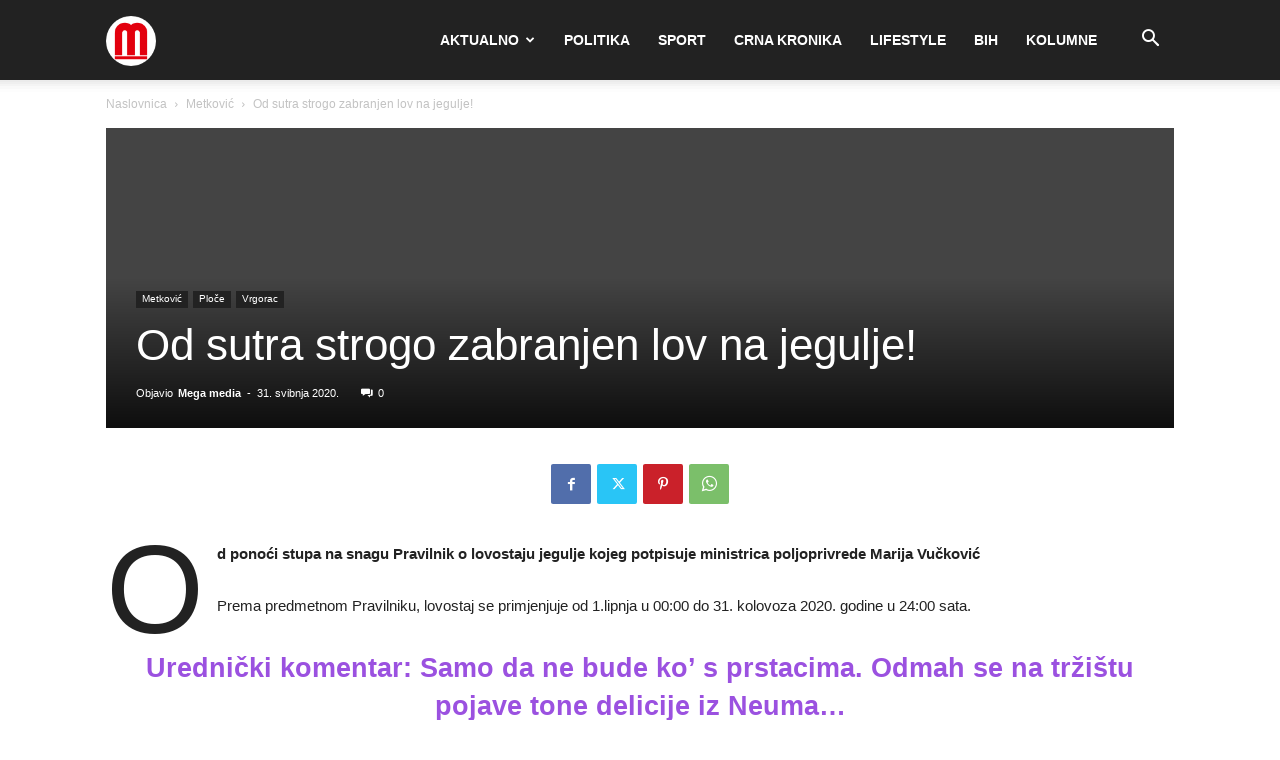

--- FILE ---
content_type: text/html; charset=UTF-8
request_url: https://mega-media.hr/wp-admin/admin-ajax.php?td_theme_name=Newspaper&v=12.7.1
body_size: -400
content:
{"99086":519}